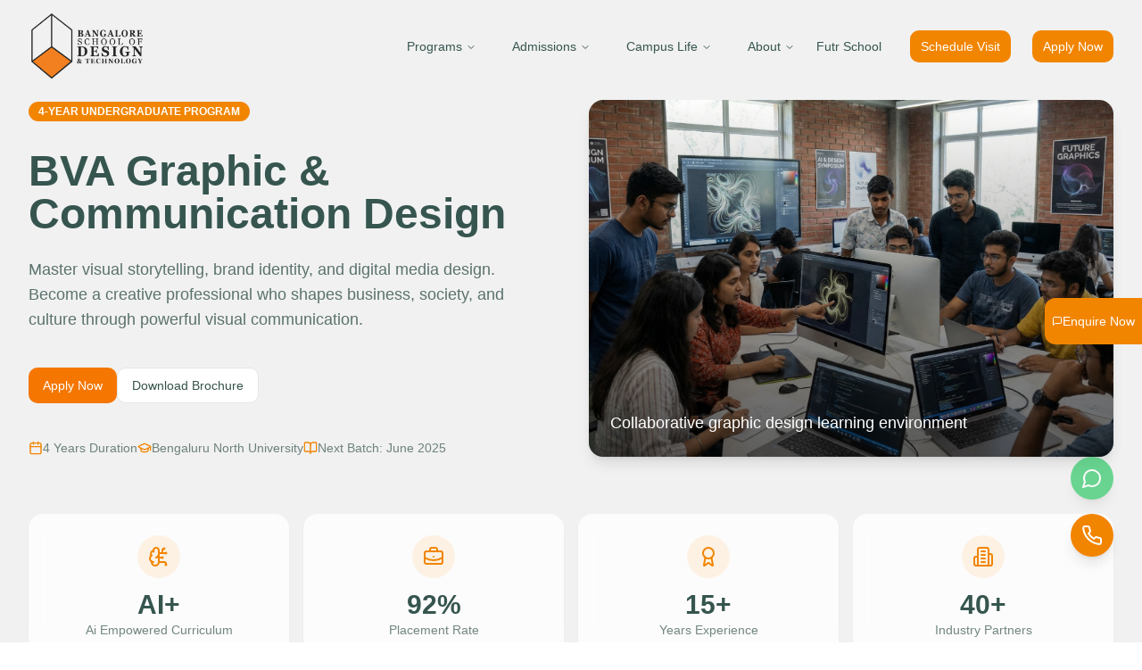

--- FILE ---
content_type: text/html; charset=utf-8
request_url: https://www.bsd.edu.in/academics/bva-graphic-design/
body_size: 285
content:

<!DOCTYPE html>
<html lang="en">
  <head>
    <meta charset="UTF-8" />
    <meta name="viewport" content="width=device-width, initial-scale=1.0" />
    <link rel="icon" href="/favicon.png" type="image/png" />
    <link rel="apple-touch-icon" href="/favicon.png" />
    
    <!-- Primary Meta Tags -->
    <meta name="robots" content="index, follow" />
    <meta name="author" content="Bangalore School of Design & Technology" />
    <meta name="theme-color" content="#F97316" />
    
    <!-- Default title will be overridden by React Helmet -->
    <title>Bangalore School of Design & Technology | Premier Design Education</title>
    <meta name="description" content="BSDT offers premier design and technology education in Bangalore. Explore programs in Interior Design, Visual Communication, Animation, BCA, and Computer Science." />
    
    <!-- Open Graph / Facebook -->
    <meta property="og:type" content="website" />
    <meta property="og:site_name" content="Bangalore School of Design & Technology" />
    <meta property="og:image" content="/og-image.png" />
    
    <!-- Twitter -->
    <meta name="twitter:card" content="summary_large_image" />
    <meta name="twitter:image" content="/og-image.png" />
    
    <link rel="stylesheet" href="https://rsms.me/inter/inter.css">
    <script type="module" crossorigin src="/assets/index-CD4kfyNa.js"></script>
    <link rel="stylesheet" crossorigin href="/assets/index-xWdULR9U.css">
  </head>

  <body>
    <div id="root"></div>
    <!-- IMPORTANT: DO NOT REMOVE THIS SCRIPT TAG OR THIS VERY COMMENT! -->
    <script src="https://cdn.gpteng.co/gptengineer.js" type="module"></script>
  </body>
</html>
